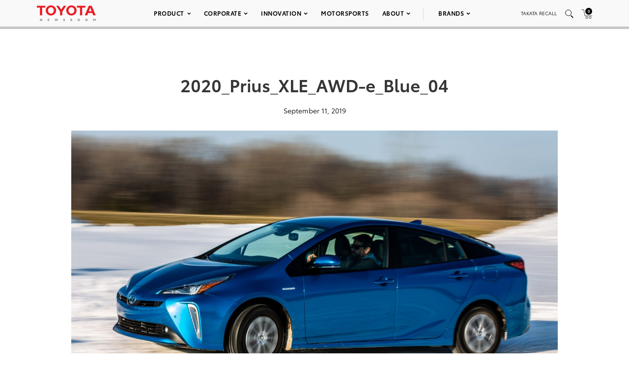

--- FILE ---
content_type: text/html; charset=utf-8
request_url: https://www.google.com/recaptcha/api2/anchor?ar=1&k=6Ldl55gUAAAAAODWLNyPR_2KfYHNm-DfOveo0xfH&co=aHR0cHM6Ly9wcmVzc3Jvb20udG95b3RhLmNvbTo0NDM.&hl=en&v=PoyoqOPhxBO7pBk68S4YbpHZ&size=normal&anchor-ms=20000&execute-ms=30000&cb=xyozyg6nadvd
body_size: 49551
content:
<!DOCTYPE HTML><html dir="ltr" lang="en"><head><meta http-equiv="Content-Type" content="text/html; charset=UTF-8">
<meta http-equiv="X-UA-Compatible" content="IE=edge">
<title>reCAPTCHA</title>
<style type="text/css">
/* cyrillic-ext */
@font-face {
  font-family: 'Roboto';
  font-style: normal;
  font-weight: 400;
  font-stretch: 100%;
  src: url(//fonts.gstatic.com/s/roboto/v48/KFO7CnqEu92Fr1ME7kSn66aGLdTylUAMa3GUBHMdazTgWw.woff2) format('woff2');
  unicode-range: U+0460-052F, U+1C80-1C8A, U+20B4, U+2DE0-2DFF, U+A640-A69F, U+FE2E-FE2F;
}
/* cyrillic */
@font-face {
  font-family: 'Roboto';
  font-style: normal;
  font-weight: 400;
  font-stretch: 100%;
  src: url(//fonts.gstatic.com/s/roboto/v48/KFO7CnqEu92Fr1ME7kSn66aGLdTylUAMa3iUBHMdazTgWw.woff2) format('woff2');
  unicode-range: U+0301, U+0400-045F, U+0490-0491, U+04B0-04B1, U+2116;
}
/* greek-ext */
@font-face {
  font-family: 'Roboto';
  font-style: normal;
  font-weight: 400;
  font-stretch: 100%;
  src: url(//fonts.gstatic.com/s/roboto/v48/KFO7CnqEu92Fr1ME7kSn66aGLdTylUAMa3CUBHMdazTgWw.woff2) format('woff2');
  unicode-range: U+1F00-1FFF;
}
/* greek */
@font-face {
  font-family: 'Roboto';
  font-style: normal;
  font-weight: 400;
  font-stretch: 100%;
  src: url(//fonts.gstatic.com/s/roboto/v48/KFO7CnqEu92Fr1ME7kSn66aGLdTylUAMa3-UBHMdazTgWw.woff2) format('woff2');
  unicode-range: U+0370-0377, U+037A-037F, U+0384-038A, U+038C, U+038E-03A1, U+03A3-03FF;
}
/* math */
@font-face {
  font-family: 'Roboto';
  font-style: normal;
  font-weight: 400;
  font-stretch: 100%;
  src: url(//fonts.gstatic.com/s/roboto/v48/KFO7CnqEu92Fr1ME7kSn66aGLdTylUAMawCUBHMdazTgWw.woff2) format('woff2');
  unicode-range: U+0302-0303, U+0305, U+0307-0308, U+0310, U+0312, U+0315, U+031A, U+0326-0327, U+032C, U+032F-0330, U+0332-0333, U+0338, U+033A, U+0346, U+034D, U+0391-03A1, U+03A3-03A9, U+03B1-03C9, U+03D1, U+03D5-03D6, U+03F0-03F1, U+03F4-03F5, U+2016-2017, U+2034-2038, U+203C, U+2040, U+2043, U+2047, U+2050, U+2057, U+205F, U+2070-2071, U+2074-208E, U+2090-209C, U+20D0-20DC, U+20E1, U+20E5-20EF, U+2100-2112, U+2114-2115, U+2117-2121, U+2123-214F, U+2190, U+2192, U+2194-21AE, U+21B0-21E5, U+21F1-21F2, U+21F4-2211, U+2213-2214, U+2216-22FF, U+2308-230B, U+2310, U+2319, U+231C-2321, U+2336-237A, U+237C, U+2395, U+239B-23B7, U+23D0, U+23DC-23E1, U+2474-2475, U+25AF, U+25B3, U+25B7, U+25BD, U+25C1, U+25CA, U+25CC, U+25FB, U+266D-266F, U+27C0-27FF, U+2900-2AFF, U+2B0E-2B11, U+2B30-2B4C, U+2BFE, U+3030, U+FF5B, U+FF5D, U+1D400-1D7FF, U+1EE00-1EEFF;
}
/* symbols */
@font-face {
  font-family: 'Roboto';
  font-style: normal;
  font-weight: 400;
  font-stretch: 100%;
  src: url(//fonts.gstatic.com/s/roboto/v48/KFO7CnqEu92Fr1ME7kSn66aGLdTylUAMaxKUBHMdazTgWw.woff2) format('woff2');
  unicode-range: U+0001-000C, U+000E-001F, U+007F-009F, U+20DD-20E0, U+20E2-20E4, U+2150-218F, U+2190, U+2192, U+2194-2199, U+21AF, U+21E6-21F0, U+21F3, U+2218-2219, U+2299, U+22C4-22C6, U+2300-243F, U+2440-244A, U+2460-24FF, U+25A0-27BF, U+2800-28FF, U+2921-2922, U+2981, U+29BF, U+29EB, U+2B00-2BFF, U+4DC0-4DFF, U+FFF9-FFFB, U+10140-1018E, U+10190-1019C, U+101A0, U+101D0-101FD, U+102E0-102FB, U+10E60-10E7E, U+1D2C0-1D2D3, U+1D2E0-1D37F, U+1F000-1F0FF, U+1F100-1F1AD, U+1F1E6-1F1FF, U+1F30D-1F30F, U+1F315, U+1F31C, U+1F31E, U+1F320-1F32C, U+1F336, U+1F378, U+1F37D, U+1F382, U+1F393-1F39F, U+1F3A7-1F3A8, U+1F3AC-1F3AF, U+1F3C2, U+1F3C4-1F3C6, U+1F3CA-1F3CE, U+1F3D4-1F3E0, U+1F3ED, U+1F3F1-1F3F3, U+1F3F5-1F3F7, U+1F408, U+1F415, U+1F41F, U+1F426, U+1F43F, U+1F441-1F442, U+1F444, U+1F446-1F449, U+1F44C-1F44E, U+1F453, U+1F46A, U+1F47D, U+1F4A3, U+1F4B0, U+1F4B3, U+1F4B9, U+1F4BB, U+1F4BF, U+1F4C8-1F4CB, U+1F4D6, U+1F4DA, U+1F4DF, U+1F4E3-1F4E6, U+1F4EA-1F4ED, U+1F4F7, U+1F4F9-1F4FB, U+1F4FD-1F4FE, U+1F503, U+1F507-1F50B, U+1F50D, U+1F512-1F513, U+1F53E-1F54A, U+1F54F-1F5FA, U+1F610, U+1F650-1F67F, U+1F687, U+1F68D, U+1F691, U+1F694, U+1F698, U+1F6AD, U+1F6B2, U+1F6B9-1F6BA, U+1F6BC, U+1F6C6-1F6CF, U+1F6D3-1F6D7, U+1F6E0-1F6EA, U+1F6F0-1F6F3, U+1F6F7-1F6FC, U+1F700-1F7FF, U+1F800-1F80B, U+1F810-1F847, U+1F850-1F859, U+1F860-1F887, U+1F890-1F8AD, U+1F8B0-1F8BB, U+1F8C0-1F8C1, U+1F900-1F90B, U+1F93B, U+1F946, U+1F984, U+1F996, U+1F9E9, U+1FA00-1FA6F, U+1FA70-1FA7C, U+1FA80-1FA89, U+1FA8F-1FAC6, U+1FACE-1FADC, U+1FADF-1FAE9, U+1FAF0-1FAF8, U+1FB00-1FBFF;
}
/* vietnamese */
@font-face {
  font-family: 'Roboto';
  font-style: normal;
  font-weight: 400;
  font-stretch: 100%;
  src: url(//fonts.gstatic.com/s/roboto/v48/KFO7CnqEu92Fr1ME7kSn66aGLdTylUAMa3OUBHMdazTgWw.woff2) format('woff2');
  unicode-range: U+0102-0103, U+0110-0111, U+0128-0129, U+0168-0169, U+01A0-01A1, U+01AF-01B0, U+0300-0301, U+0303-0304, U+0308-0309, U+0323, U+0329, U+1EA0-1EF9, U+20AB;
}
/* latin-ext */
@font-face {
  font-family: 'Roboto';
  font-style: normal;
  font-weight: 400;
  font-stretch: 100%;
  src: url(//fonts.gstatic.com/s/roboto/v48/KFO7CnqEu92Fr1ME7kSn66aGLdTylUAMa3KUBHMdazTgWw.woff2) format('woff2');
  unicode-range: U+0100-02BA, U+02BD-02C5, U+02C7-02CC, U+02CE-02D7, U+02DD-02FF, U+0304, U+0308, U+0329, U+1D00-1DBF, U+1E00-1E9F, U+1EF2-1EFF, U+2020, U+20A0-20AB, U+20AD-20C0, U+2113, U+2C60-2C7F, U+A720-A7FF;
}
/* latin */
@font-face {
  font-family: 'Roboto';
  font-style: normal;
  font-weight: 400;
  font-stretch: 100%;
  src: url(//fonts.gstatic.com/s/roboto/v48/KFO7CnqEu92Fr1ME7kSn66aGLdTylUAMa3yUBHMdazQ.woff2) format('woff2');
  unicode-range: U+0000-00FF, U+0131, U+0152-0153, U+02BB-02BC, U+02C6, U+02DA, U+02DC, U+0304, U+0308, U+0329, U+2000-206F, U+20AC, U+2122, U+2191, U+2193, U+2212, U+2215, U+FEFF, U+FFFD;
}
/* cyrillic-ext */
@font-face {
  font-family: 'Roboto';
  font-style: normal;
  font-weight: 500;
  font-stretch: 100%;
  src: url(//fonts.gstatic.com/s/roboto/v48/KFO7CnqEu92Fr1ME7kSn66aGLdTylUAMa3GUBHMdazTgWw.woff2) format('woff2');
  unicode-range: U+0460-052F, U+1C80-1C8A, U+20B4, U+2DE0-2DFF, U+A640-A69F, U+FE2E-FE2F;
}
/* cyrillic */
@font-face {
  font-family: 'Roboto';
  font-style: normal;
  font-weight: 500;
  font-stretch: 100%;
  src: url(//fonts.gstatic.com/s/roboto/v48/KFO7CnqEu92Fr1ME7kSn66aGLdTylUAMa3iUBHMdazTgWw.woff2) format('woff2');
  unicode-range: U+0301, U+0400-045F, U+0490-0491, U+04B0-04B1, U+2116;
}
/* greek-ext */
@font-face {
  font-family: 'Roboto';
  font-style: normal;
  font-weight: 500;
  font-stretch: 100%;
  src: url(//fonts.gstatic.com/s/roboto/v48/KFO7CnqEu92Fr1ME7kSn66aGLdTylUAMa3CUBHMdazTgWw.woff2) format('woff2');
  unicode-range: U+1F00-1FFF;
}
/* greek */
@font-face {
  font-family: 'Roboto';
  font-style: normal;
  font-weight: 500;
  font-stretch: 100%;
  src: url(//fonts.gstatic.com/s/roboto/v48/KFO7CnqEu92Fr1ME7kSn66aGLdTylUAMa3-UBHMdazTgWw.woff2) format('woff2');
  unicode-range: U+0370-0377, U+037A-037F, U+0384-038A, U+038C, U+038E-03A1, U+03A3-03FF;
}
/* math */
@font-face {
  font-family: 'Roboto';
  font-style: normal;
  font-weight: 500;
  font-stretch: 100%;
  src: url(//fonts.gstatic.com/s/roboto/v48/KFO7CnqEu92Fr1ME7kSn66aGLdTylUAMawCUBHMdazTgWw.woff2) format('woff2');
  unicode-range: U+0302-0303, U+0305, U+0307-0308, U+0310, U+0312, U+0315, U+031A, U+0326-0327, U+032C, U+032F-0330, U+0332-0333, U+0338, U+033A, U+0346, U+034D, U+0391-03A1, U+03A3-03A9, U+03B1-03C9, U+03D1, U+03D5-03D6, U+03F0-03F1, U+03F4-03F5, U+2016-2017, U+2034-2038, U+203C, U+2040, U+2043, U+2047, U+2050, U+2057, U+205F, U+2070-2071, U+2074-208E, U+2090-209C, U+20D0-20DC, U+20E1, U+20E5-20EF, U+2100-2112, U+2114-2115, U+2117-2121, U+2123-214F, U+2190, U+2192, U+2194-21AE, U+21B0-21E5, U+21F1-21F2, U+21F4-2211, U+2213-2214, U+2216-22FF, U+2308-230B, U+2310, U+2319, U+231C-2321, U+2336-237A, U+237C, U+2395, U+239B-23B7, U+23D0, U+23DC-23E1, U+2474-2475, U+25AF, U+25B3, U+25B7, U+25BD, U+25C1, U+25CA, U+25CC, U+25FB, U+266D-266F, U+27C0-27FF, U+2900-2AFF, U+2B0E-2B11, U+2B30-2B4C, U+2BFE, U+3030, U+FF5B, U+FF5D, U+1D400-1D7FF, U+1EE00-1EEFF;
}
/* symbols */
@font-face {
  font-family: 'Roboto';
  font-style: normal;
  font-weight: 500;
  font-stretch: 100%;
  src: url(//fonts.gstatic.com/s/roboto/v48/KFO7CnqEu92Fr1ME7kSn66aGLdTylUAMaxKUBHMdazTgWw.woff2) format('woff2');
  unicode-range: U+0001-000C, U+000E-001F, U+007F-009F, U+20DD-20E0, U+20E2-20E4, U+2150-218F, U+2190, U+2192, U+2194-2199, U+21AF, U+21E6-21F0, U+21F3, U+2218-2219, U+2299, U+22C4-22C6, U+2300-243F, U+2440-244A, U+2460-24FF, U+25A0-27BF, U+2800-28FF, U+2921-2922, U+2981, U+29BF, U+29EB, U+2B00-2BFF, U+4DC0-4DFF, U+FFF9-FFFB, U+10140-1018E, U+10190-1019C, U+101A0, U+101D0-101FD, U+102E0-102FB, U+10E60-10E7E, U+1D2C0-1D2D3, U+1D2E0-1D37F, U+1F000-1F0FF, U+1F100-1F1AD, U+1F1E6-1F1FF, U+1F30D-1F30F, U+1F315, U+1F31C, U+1F31E, U+1F320-1F32C, U+1F336, U+1F378, U+1F37D, U+1F382, U+1F393-1F39F, U+1F3A7-1F3A8, U+1F3AC-1F3AF, U+1F3C2, U+1F3C4-1F3C6, U+1F3CA-1F3CE, U+1F3D4-1F3E0, U+1F3ED, U+1F3F1-1F3F3, U+1F3F5-1F3F7, U+1F408, U+1F415, U+1F41F, U+1F426, U+1F43F, U+1F441-1F442, U+1F444, U+1F446-1F449, U+1F44C-1F44E, U+1F453, U+1F46A, U+1F47D, U+1F4A3, U+1F4B0, U+1F4B3, U+1F4B9, U+1F4BB, U+1F4BF, U+1F4C8-1F4CB, U+1F4D6, U+1F4DA, U+1F4DF, U+1F4E3-1F4E6, U+1F4EA-1F4ED, U+1F4F7, U+1F4F9-1F4FB, U+1F4FD-1F4FE, U+1F503, U+1F507-1F50B, U+1F50D, U+1F512-1F513, U+1F53E-1F54A, U+1F54F-1F5FA, U+1F610, U+1F650-1F67F, U+1F687, U+1F68D, U+1F691, U+1F694, U+1F698, U+1F6AD, U+1F6B2, U+1F6B9-1F6BA, U+1F6BC, U+1F6C6-1F6CF, U+1F6D3-1F6D7, U+1F6E0-1F6EA, U+1F6F0-1F6F3, U+1F6F7-1F6FC, U+1F700-1F7FF, U+1F800-1F80B, U+1F810-1F847, U+1F850-1F859, U+1F860-1F887, U+1F890-1F8AD, U+1F8B0-1F8BB, U+1F8C0-1F8C1, U+1F900-1F90B, U+1F93B, U+1F946, U+1F984, U+1F996, U+1F9E9, U+1FA00-1FA6F, U+1FA70-1FA7C, U+1FA80-1FA89, U+1FA8F-1FAC6, U+1FACE-1FADC, U+1FADF-1FAE9, U+1FAF0-1FAF8, U+1FB00-1FBFF;
}
/* vietnamese */
@font-face {
  font-family: 'Roboto';
  font-style: normal;
  font-weight: 500;
  font-stretch: 100%;
  src: url(//fonts.gstatic.com/s/roboto/v48/KFO7CnqEu92Fr1ME7kSn66aGLdTylUAMa3OUBHMdazTgWw.woff2) format('woff2');
  unicode-range: U+0102-0103, U+0110-0111, U+0128-0129, U+0168-0169, U+01A0-01A1, U+01AF-01B0, U+0300-0301, U+0303-0304, U+0308-0309, U+0323, U+0329, U+1EA0-1EF9, U+20AB;
}
/* latin-ext */
@font-face {
  font-family: 'Roboto';
  font-style: normal;
  font-weight: 500;
  font-stretch: 100%;
  src: url(//fonts.gstatic.com/s/roboto/v48/KFO7CnqEu92Fr1ME7kSn66aGLdTylUAMa3KUBHMdazTgWw.woff2) format('woff2');
  unicode-range: U+0100-02BA, U+02BD-02C5, U+02C7-02CC, U+02CE-02D7, U+02DD-02FF, U+0304, U+0308, U+0329, U+1D00-1DBF, U+1E00-1E9F, U+1EF2-1EFF, U+2020, U+20A0-20AB, U+20AD-20C0, U+2113, U+2C60-2C7F, U+A720-A7FF;
}
/* latin */
@font-face {
  font-family: 'Roboto';
  font-style: normal;
  font-weight: 500;
  font-stretch: 100%;
  src: url(//fonts.gstatic.com/s/roboto/v48/KFO7CnqEu92Fr1ME7kSn66aGLdTylUAMa3yUBHMdazQ.woff2) format('woff2');
  unicode-range: U+0000-00FF, U+0131, U+0152-0153, U+02BB-02BC, U+02C6, U+02DA, U+02DC, U+0304, U+0308, U+0329, U+2000-206F, U+20AC, U+2122, U+2191, U+2193, U+2212, U+2215, U+FEFF, U+FFFD;
}
/* cyrillic-ext */
@font-face {
  font-family: 'Roboto';
  font-style: normal;
  font-weight: 900;
  font-stretch: 100%;
  src: url(//fonts.gstatic.com/s/roboto/v48/KFO7CnqEu92Fr1ME7kSn66aGLdTylUAMa3GUBHMdazTgWw.woff2) format('woff2');
  unicode-range: U+0460-052F, U+1C80-1C8A, U+20B4, U+2DE0-2DFF, U+A640-A69F, U+FE2E-FE2F;
}
/* cyrillic */
@font-face {
  font-family: 'Roboto';
  font-style: normal;
  font-weight: 900;
  font-stretch: 100%;
  src: url(//fonts.gstatic.com/s/roboto/v48/KFO7CnqEu92Fr1ME7kSn66aGLdTylUAMa3iUBHMdazTgWw.woff2) format('woff2');
  unicode-range: U+0301, U+0400-045F, U+0490-0491, U+04B0-04B1, U+2116;
}
/* greek-ext */
@font-face {
  font-family: 'Roboto';
  font-style: normal;
  font-weight: 900;
  font-stretch: 100%;
  src: url(//fonts.gstatic.com/s/roboto/v48/KFO7CnqEu92Fr1ME7kSn66aGLdTylUAMa3CUBHMdazTgWw.woff2) format('woff2');
  unicode-range: U+1F00-1FFF;
}
/* greek */
@font-face {
  font-family: 'Roboto';
  font-style: normal;
  font-weight: 900;
  font-stretch: 100%;
  src: url(//fonts.gstatic.com/s/roboto/v48/KFO7CnqEu92Fr1ME7kSn66aGLdTylUAMa3-UBHMdazTgWw.woff2) format('woff2');
  unicode-range: U+0370-0377, U+037A-037F, U+0384-038A, U+038C, U+038E-03A1, U+03A3-03FF;
}
/* math */
@font-face {
  font-family: 'Roboto';
  font-style: normal;
  font-weight: 900;
  font-stretch: 100%;
  src: url(//fonts.gstatic.com/s/roboto/v48/KFO7CnqEu92Fr1ME7kSn66aGLdTylUAMawCUBHMdazTgWw.woff2) format('woff2');
  unicode-range: U+0302-0303, U+0305, U+0307-0308, U+0310, U+0312, U+0315, U+031A, U+0326-0327, U+032C, U+032F-0330, U+0332-0333, U+0338, U+033A, U+0346, U+034D, U+0391-03A1, U+03A3-03A9, U+03B1-03C9, U+03D1, U+03D5-03D6, U+03F0-03F1, U+03F4-03F5, U+2016-2017, U+2034-2038, U+203C, U+2040, U+2043, U+2047, U+2050, U+2057, U+205F, U+2070-2071, U+2074-208E, U+2090-209C, U+20D0-20DC, U+20E1, U+20E5-20EF, U+2100-2112, U+2114-2115, U+2117-2121, U+2123-214F, U+2190, U+2192, U+2194-21AE, U+21B0-21E5, U+21F1-21F2, U+21F4-2211, U+2213-2214, U+2216-22FF, U+2308-230B, U+2310, U+2319, U+231C-2321, U+2336-237A, U+237C, U+2395, U+239B-23B7, U+23D0, U+23DC-23E1, U+2474-2475, U+25AF, U+25B3, U+25B7, U+25BD, U+25C1, U+25CA, U+25CC, U+25FB, U+266D-266F, U+27C0-27FF, U+2900-2AFF, U+2B0E-2B11, U+2B30-2B4C, U+2BFE, U+3030, U+FF5B, U+FF5D, U+1D400-1D7FF, U+1EE00-1EEFF;
}
/* symbols */
@font-face {
  font-family: 'Roboto';
  font-style: normal;
  font-weight: 900;
  font-stretch: 100%;
  src: url(//fonts.gstatic.com/s/roboto/v48/KFO7CnqEu92Fr1ME7kSn66aGLdTylUAMaxKUBHMdazTgWw.woff2) format('woff2');
  unicode-range: U+0001-000C, U+000E-001F, U+007F-009F, U+20DD-20E0, U+20E2-20E4, U+2150-218F, U+2190, U+2192, U+2194-2199, U+21AF, U+21E6-21F0, U+21F3, U+2218-2219, U+2299, U+22C4-22C6, U+2300-243F, U+2440-244A, U+2460-24FF, U+25A0-27BF, U+2800-28FF, U+2921-2922, U+2981, U+29BF, U+29EB, U+2B00-2BFF, U+4DC0-4DFF, U+FFF9-FFFB, U+10140-1018E, U+10190-1019C, U+101A0, U+101D0-101FD, U+102E0-102FB, U+10E60-10E7E, U+1D2C0-1D2D3, U+1D2E0-1D37F, U+1F000-1F0FF, U+1F100-1F1AD, U+1F1E6-1F1FF, U+1F30D-1F30F, U+1F315, U+1F31C, U+1F31E, U+1F320-1F32C, U+1F336, U+1F378, U+1F37D, U+1F382, U+1F393-1F39F, U+1F3A7-1F3A8, U+1F3AC-1F3AF, U+1F3C2, U+1F3C4-1F3C6, U+1F3CA-1F3CE, U+1F3D4-1F3E0, U+1F3ED, U+1F3F1-1F3F3, U+1F3F5-1F3F7, U+1F408, U+1F415, U+1F41F, U+1F426, U+1F43F, U+1F441-1F442, U+1F444, U+1F446-1F449, U+1F44C-1F44E, U+1F453, U+1F46A, U+1F47D, U+1F4A3, U+1F4B0, U+1F4B3, U+1F4B9, U+1F4BB, U+1F4BF, U+1F4C8-1F4CB, U+1F4D6, U+1F4DA, U+1F4DF, U+1F4E3-1F4E6, U+1F4EA-1F4ED, U+1F4F7, U+1F4F9-1F4FB, U+1F4FD-1F4FE, U+1F503, U+1F507-1F50B, U+1F50D, U+1F512-1F513, U+1F53E-1F54A, U+1F54F-1F5FA, U+1F610, U+1F650-1F67F, U+1F687, U+1F68D, U+1F691, U+1F694, U+1F698, U+1F6AD, U+1F6B2, U+1F6B9-1F6BA, U+1F6BC, U+1F6C6-1F6CF, U+1F6D3-1F6D7, U+1F6E0-1F6EA, U+1F6F0-1F6F3, U+1F6F7-1F6FC, U+1F700-1F7FF, U+1F800-1F80B, U+1F810-1F847, U+1F850-1F859, U+1F860-1F887, U+1F890-1F8AD, U+1F8B0-1F8BB, U+1F8C0-1F8C1, U+1F900-1F90B, U+1F93B, U+1F946, U+1F984, U+1F996, U+1F9E9, U+1FA00-1FA6F, U+1FA70-1FA7C, U+1FA80-1FA89, U+1FA8F-1FAC6, U+1FACE-1FADC, U+1FADF-1FAE9, U+1FAF0-1FAF8, U+1FB00-1FBFF;
}
/* vietnamese */
@font-face {
  font-family: 'Roboto';
  font-style: normal;
  font-weight: 900;
  font-stretch: 100%;
  src: url(//fonts.gstatic.com/s/roboto/v48/KFO7CnqEu92Fr1ME7kSn66aGLdTylUAMa3OUBHMdazTgWw.woff2) format('woff2');
  unicode-range: U+0102-0103, U+0110-0111, U+0128-0129, U+0168-0169, U+01A0-01A1, U+01AF-01B0, U+0300-0301, U+0303-0304, U+0308-0309, U+0323, U+0329, U+1EA0-1EF9, U+20AB;
}
/* latin-ext */
@font-face {
  font-family: 'Roboto';
  font-style: normal;
  font-weight: 900;
  font-stretch: 100%;
  src: url(//fonts.gstatic.com/s/roboto/v48/KFO7CnqEu92Fr1ME7kSn66aGLdTylUAMa3KUBHMdazTgWw.woff2) format('woff2');
  unicode-range: U+0100-02BA, U+02BD-02C5, U+02C7-02CC, U+02CE-02D7, U+02DD-02FF, U+0304, U+0308, U+0329, U+1D00-1DBF, U+1E00-1E9F, U+1EF2-1EFF, U+2020, U+20A0-20AB, U+20AD-20C0, U+2113, U+2C60-2C7F, U+A720-A7FF;
}
/* latin */
@font-face {
  font-family: 'Roboto';
  font-style: normal;
  font-weight: 900;
  font-stretch: 100%;
  src: url(//fonts.gstatic.com/s/roboto/v48/KFO7CnqEu92Fr1ME7kSn66aGLdTylUAMa3yUBHMdazQ.woff2) format('woff2');
  unicode-range: U+0000-00FF, U+0131, U+0152-0153, U+02BB-02BC, U+02C6, U+02DA, U+02DC, U+0304, U+0308, U+0329, U+2000-206F, U+20AC, U+2122, U+2191, U+2193, U+2212, U+2215, U+FEFF, U+FFFD;
}

</style>
<link rel="stylesheet" type="text/css" href="https://www.gstatic.com/recaptcha/releases/PoyoqOPhxBO7pBk68S4YbpHZ/styles__ltr.css">
<script nonce="ba9u0FdhWocDQqnAgxcpdA" type="text/javascript">window['__recaptcha_api'] = 'https://www.google.com/recaptcha/api2/';</script>
<script type="text/javascript" src="https://www.gstatic.com/recaptcha/releases/PoyoqOPhxBO7pBk68S4YbpHZ/recaptcha__en.js" nonce="ba9u0FdhWocDQqnAgxcpdA">
      
    </script></head>
<body><div id="rc-anchor-alert" class="rc-anchor-alert"></div>
<input type="hidden" id="recaptcha-token" value="[base64]">
<script type="text/javascript" nonce="ba9u0FdhWocDQqnAgxcpdA">
      recaptcha.anchor.Main.init("[\x22ainput\x22,[\x22bgdata\x22,\x22\x22,\[base64]/[base64]/MjU1Ong/[base64]/[base64]/[base64]/[base64]/[base64]/[base64]/[base64]/[base64]/[base64]/[base64]/[base64]/[base64]/[base64]/[base64]/[base64]\\u003d\x22,\[base64]\\u003d\x22,\x22dn7DrkVzw7nDmQQawqA1K2rDqiNvw4wACAnDiwfDuGPCl09zMngCBsOpw7VmHMKFMRbDucOFwrDDr8OrTsO+TcKZwrfDox7DncOMVHocw6/[base64]/CiMOPdyszdsOEXsOIwqfDlcOmPDrDkcKGw5QBw6QwSy7DqsKQbTnCoHJAw4/ChMKwfcKvwqrCg08tw6bDkcKWJsOXMsOIwrkpNGnCkBMrZ3l8woDCvRcNPsKQw7zCvibDgMOnwrwqHyTCjH/Ci8OxwqhuAmlMwpcwbGTCuB/CjMOzTSsUworDvhgdVUEIUWgiSzfDkSFtw7sbw6pNFsKIw4h4UcOFQsKtwoVlw44ncDF4w6zDjnx+w4VTE8Odw5UwwpfDg17CjjMad8O9w7ZSwrJqdMKnwq/DmDjDkwTDhsKyw7/DvXR1XThgwoPDtxcSw5/CgRnCvG/CikMBwpxAdcKEw54/wpNjw5YkEsKbw6fChMKew6VQSE7DpMOYPyMOAcKbWcOaOh/[base64]/DtMOsw6Qnw53Di8OfcFEfwpZdUChSwonCsGpqQcOswrTCrmlPcEHCiGRxw5HCuEJ7w7rCl8OiZSJtSQ7DggzCqQwZTGkBw7VWwqcJL8Otw4/CicKAaHAKwq5+ZDjCr8OZwr8WwqlQwpXChyrCh8KcMxjChR10ecOMbzDDtToAQcK+w6ZkEFVOY8Obw7xmMcKEFMONJyR6CnrDuMOQS8O4RgjCgMOZGRnCvSHChBwYw7DDrEwld8ONw5PDiUUHLR0Uwq/[base64]/wpTDsMOVw6oSOj5ZHjfCo8KrKMKfH8Oew7RtAxE3wropw4DDgW4Ew5LDgcKAe8O+P8KAL8Kvbl7Ch1JNXnzCvcKtwrNwGsOmw63DqcKMV33CiHjDhsOED8O+wr8KwpvCtMOrwoDDncKxcMOew6jCnDUXT8KPwrzCncOMbQ/Dq0hjP8OeOnZqwpTCkcOVUVHCuWwvCcKkwoZRSiNdfjnCjsKKw79ZHcK+dF/DrijCoMOMwp5Fw5MNwovDuWXDq04Sw6PCt8K2woZ4D8KCS8OoHjLDtsK+M0wbwp9ALBAfYknCo8KVwpo8THxjCsKmwonCqFTDiMKuw69+w5pswpXCl8KpLn1oQMOHFknCuzXCgsKNwrR+bCLDrsKFbjLDg8Knw4VMw61VwocHWG/[base64]/DlEvDj8O+w7LClAsCw6MTwrtnw7UcUGYrMcKsw5UBwpHDpcOZwqvDisKAbxDCjcKdWz0dd8KMXcOWesK7w593MMKGwrkGJyfDlcKowrPCh2VawqLDrA7DrybCmxo8ClU8woLCmFnCpsKEdcOYwrgoJsKfGcO4wrbCtU1oaGs2CsKmwq08wrd5w650w4/DgVnCkcOzw6AKw77Cpl1Ww7kFasOFA1jDv8K4w5vDgFDDkMKPwpXCkTlXwrhmwqgrwrJWw5QnLcKDJxjDpRvChsKOAiLCscKJwpvDvcO+LxEPw7PCgiURZTHDhjjDhkoHw5piwpjDjMKtHz95wo0AOsKIAkjCs3dGRMKhwoTDpRLCg8KdwrwuXybCiFJOGm/[base64]/BQbDkcKVw67CrD19CDU1wowoBsKLRcKURxfCmMODw7DCiMOyCMOmNlAoHUFNwrPCtj80wp/Do0LDh0xvwqPCp8OJw7DCihjDjsKbJkAICMKzw4rDqXdowonDhMO0wozCo8KYNT3CokFfei0cKRfDrmzDikvDtlNlw7ZVw6bCv8K/QnR6wpTDp8OmwqRkfU3CnsKcQMOiFsOrJcO9wrlDJHsaw7tMw5bDpk/DisKGcsKSw6HDt8KTw7LDog9hNUNww5ReBsKdw783KAzDkyDChcOmw7LDlMK/woXCv8K6OHvDsMKcwpzCnEDDosO7Bm/[base64]/Dp8K0w44XwrbChxbDn3nCj8Ofw7gOw7QuaMKVwofClMO3GcKjSMORw6jCjncmw6cSczJLwrIFw5oOwrVtTyEZwq7DgAUIcsKawoMZwrrDoATCrExEdX7DoRjCv8O9woVbwoTCtT3Dt8KtwofCjMOMeyJ+wozDuMOjd8Otw4DDnQ3Cp1fCmsKfw7vDq8KQckbDmG/CvXXDvcKmAMO9YkJaXWMNw43CjQRFwrHDqsOjPsOKw67DrxNHw71Zb8KxwrMBPAF/ASvDuWHCm0Qyc8Oiw6omaMO0woQmUxvClkshw4nDoMKGCsKsecK1C8OBwrbChsK9w6VgwoRoQ8KsbUjDjRBhw4PDgGzDnBUTwp80MsO9w4w+wp/DusK5wrhzTEURwrfCgcKdMC3CrsKhecKrw4olw7QsBcOlC8ObL8Ozwr8kR8O7FmvCgHtcaVQ/[base64]/[base64]/w5gZwrJmwp7CuzzDomF2GyFqVjjDtsOmbcOpSHnCicKjwqtsDiEVIsOhw5EzMWIXwpN2OcKlwqUmGDXClELCn8Kyw6BEa8KvEsODw4HCiMKOwohkJMKJcsKyPMKAw7pHR8OQI1o7EsK+bwnDo8OHw7h/ScOqJTzCgsKTw57CsMOXwrdocV5WIS4rwrnCmmw/w74/ZWTDvD/Dj8KYM8OGw4/[base64]/CkcKRbz5FwpI5wqduw4VMEVQOw7Arw5XChX/[base64]/f1lbEsKuJybCtRDDncKcbsO1wq/DqcK/[base64]/[base64]/Dp8Klw4zDrQtyVsO0w4DDmMKmd8O1wr7DocKXw5DCmiJOw5dMwqluw7ECwqzCsChew7ldPnXDksOqCBfDrGTDosO9N8KRw5J/w4dFZcKuwoXCh8O4TUTDqwkwDXjDl0NnwqBgw7nDknERC3PCn2AbL8K/UUxnw4IBECAtwqfDjMKgWVN6wr0Jwrdmw651IsODVcOKwoTCjcKGwrHDscKjw75PwrHCqwNJwq/Dvy3CocK5GBXCjDXDg8OLNMO3CC8BwpcJw4pLB2LCjAZuwqsSw6R/PXQRL8OoA8OGFMKkP8O8w4RBwo7Ci8OoI3/CkQVswqQUTcKDworDnHhDfWvCuDPCnkJKw7zCs0snTcOIZz7Cnn/DtyF6UGrDlMOTw5NJacKYJ8K7wpRUwrEOwpAbCHprwoDDrcKgwo7DikgYwpbDr3NRPBFneMOlwo/DszjDszVqw63DjxsoGng0P8K6DFPCrcODwr3DmcKpOlfDkBAzNMOIwpF4X2TCkMK9wqNEJ0woZcO2w4XDuw3DicOzwqUkVwDDnG5Iw69wwph5AcOlCE/DshjDmMOEwqMlw65xBTTDncK2aWLDkcOew6fCtMKOYTFvK8KCwq7Dr2hWK1E3w5ZJXGXCnyzDnzdNDsO/w6EpwqTClWvDugfComTDmRfCsAfCtcOgdcK8Zn0uw5YKRGp7w6B2w4IDLsOSNgckRWMXPG4Hwq7Cm0XDuyTCpcKBw7cPwoh7wq/DrsK8wpp6FcKew5zDgMOaL3nCi1LDn8OowqVtwp8mw6IdMFXCkGhrw4cRTBnCqsOsB8O3XX/Cr2AtHsO1wpg7WFABHMOWw6nCoiI9wqrDp8KHw5vDrsOmMSt4a8K1wpjCnMOMAxLClcO/wrTCgRfCo8Kvwo/CnsKhw6huHTPCuMK4TMO5UmDCtsKEwp7Dlgctwp3DknMiwoTCpTMOwprDusKBwrdrw7Y1wrDDjsKlYsOdwoTDuAN/w40SwpMtw57DkcKJw4wPwqhDD8OiMCbDiHfDhMOKw4Nnw44Qw6sZw5Qxe1sGAcKMRcKNw4Q0bWLDsXLChMOpEixoFMOvOy1aw44sw7jDn8K6w6/CiMKMLMKEbsOYey3DhcK2BcKFw57CpcOkIcObwrrDgFjDlzXDiRnDthIRH8KwXcOVWjrDucKnfF4jw6zCvyTCnEElwoLDrsK0w7Emwq/[base64]/CgMOzQUrCqm9Pc8KEUSbCk8Oiw4QxLBRlWVF4OsOsw5jCu8O8LFDDkyU3MlMBOlrCmSdZfjElZSkWScKyFULDssK3cMKnwrvDisK9fGsrfTjCk8KbWsKpw67Dtm/Dl2/DncOLwqrCsy8LAsK0wp/Cqi3ChWXChsKvwpjDosOmT1AxEFXDrVU5WxN7BcOtwp7CpVZ4MRVQRz7Ck8KJTcOrQsO1CcK7B8ODwqpaEiXDusOkR3jCrsKJw6AiGsOZw4VcwrLClXdowpnDhmoGFsOIcMOzIcKXYX/[base64]/Cu0BkwofCmTlQGFDCukjCgC95w6x8NMOwbysvw4IECzVlwqDCsE/[base64]/[base64]/[base64]/ClV0gw47DqcOCw7zCp8OAwrLDoE7DvMOSw7/DvnPCm0LCicOJIARMw6VBYXHCusOGw6nCrFTDomrCp8OGBAxQw70rw583WXoNf216cz5FKsKhA8OlCcKgwo/CoB7CkcOKw59RbxwtIlzCj1YOw4jChcORw5DCi19GwozDlg52w4HChh0rw5g/b8OZwptYFsKPw588ah8Rw5rDmmouB2sKWcKQw7BZYwksD8OBTzDDrsKGC0nDsMKgEsOZel3DhMKOw7NVFcKAw5lNwofDrCx0w6DCoiXDm0DCk8Kmw5LCiyl/[base64]/CsMKYfDbDkMOPw4wRw4bDiMKHw4FuUmPDkcKSEy/Du8KFwo5CKg53w4sVDsK9w6fDisOhRV1vwowXKMKkwqVVW3twwqNZNBDDpMK+OATDnHZ3VsO3wpfDtcO7w5/DtsKkwr9ywobCksKvwpZcwozDucOHwoDDpsOffhpkw43CisOVwpbDnyZKKg9lw5HDgcONP3DDqFzDh8O3TFzCgsOwYMOcwovDtsOKw53CssK1wp5gw4Ujwrltw53Du1LCpEnDkynDlsK1w7/ClAsgwqIeNMKxdcKMR8OZwpPChsKUUsK/wqtWBHFnL8KQMsOJwq0OwrhAe8KwwocAbgVnw5ZTfsKhwq48w7HDnU9tQDDDo8K+wonChcKhDWvCrMK1wrcLwrh4wrkFO8KldWFlN8KeZMKvGsO5KhfCs2Nhw4zDkX8Uw4Bwwr45w7DCoBQHMMO4wpLDuFYiwoDChUHCncKkN3LDhsK/FkVxTloOHsKWwpzDqHzClMORw53Duk/DtsOiUgjDtDJQw6dPw45uwo7CssKvwoZONMK0WgrClA/[base64]/CsljCgsOjw4kswrxIw7/DnDFaH8Kow5jDnDt+EcOcMcKPFzvDrMKXYi7CpMKmw6s2wqcOHD3CgcKlwo8LTcKlwoI8eMKJacOgNcOPGXYBw5lAwoEZw4LDqzXCqjPCpMOhw4jCjcKBO8OUw6fDoyTCjcONXMOYS20/PgohEMKOwqvCuQQ2w5/Ch2bCrQnCsVtwwr/CsMKtw6psK0wjw4/[base64]/CujfCkMOAw7/[base64]/Diis4InfCh1Nowo3Cn27DinHDosK3ZFQHw4bCrT7Dlw3Dj8Kgw6vCksK0w59BwrwFPBLDrD5jw5nChMKPG8KRw6vCtMK2wrsSI8O+BMK+wpJGwph4UQRzSSrDk8ODw7fCowTCjm/Di0rDlHcxUEAqbyrCm8KeQXQOw5DCpsKBwph1OsOowqxyTwTCuksCw4/CgcKLw5DDm1QfTzrColdTwpQjNMOAwp/ConvClMOWwrInwqJPwrxawpYHw6jDpMOXw7nDvcOgA8KjwpRWw4nCon0iacKgXcK8w7TDtsKLwr/DsMKzeMKHw5zCqQVcwp1aw4gOfB3CrkfChSs/S2xUwohUJcOgI8K1w6hGFMKUHcO+TD8+w5PCh8K+w5/DqW3DrA7Dt28bw4RTwppVwobCtTFcwrfCnhQJK8KwwpFOwo/CgMKzw4AOwowaZ8KCfU3CgEBkJsKOJDB5wpvCocONPsO3OVxyw7xUYcOPLMK6w4U2wqLCqMKEDhsGw4QowqzClA7CgMOYccOnGRvCt8OZwoB2w4sGw6zDsE7CmFVow7pINXHCigZTFcOkwpTCok0Pw7vCgcObfUI3w63CjsO/w4bCp8ODUx11wooIwojCiCIUZi7DsDvCksOxwq7CjDhUHsKNGsOKwoXDgWrCqH7Ch8K2ZHwGw7REP3XDi8ODesK7w7HDoWbCuMK5w4QOanNAwpPCoMOWwrcNw5vDnEPDqB/[base64]/DvMODwr0sWsKZCsK/[base64]/w6Bww4DDicKqH1PDvBg4wpUwP3Nrw4DDjSHCrsOsalx3w5cgP37DvsOdwqLCrsOOwqzCqMKDwq/DgikOwrrDl3DCvcKbwpIWWRTDncOFwpnCgMO/[base64]/[base64]/[base64]/[base64]/[base64]/dylvd8OeeibCucOkdcK1asKrw5bCpCjDqV80wpZWw69uwoLDqU1sEcKJwqrDpRFkw79COsK8w7LDucO1w6hTTcKzIjp/wqPCucKqW8KtWMKXIcKgwqFkw67DmV4Vw516IEUxw4fDmcOcwqrCuDl/UcObw5zDs8KSRsOhP8OKVRg9w6EPw7LDlcKjwozCuMO+NMKnw5kcw7kFQcOTw4fCg21pSsOmMsOQwpZ+Vn7DmHvDg1fDlHbDl8K7w6ghwrPDrcO+w6gPEjPCgzfDsQBOw60qcyHCvmnCs8O/w6hGHAAZw4zCs8KLwp3Cr8KfTnk7w54XwqNzBHt4b8KcWjrDlsOuw5fCm8OcwpLDkMO1wpbCvHHCssOtFgrCgSYUXGd5wqbDr8OkJ8ObI8KJNjzDnsKuw5RSdcKGJjhGDMOuEsOkUl/DmmjDmMOZw5bDmsOzF8KHwobDtsKtwq3DvG4swqEww4I6YGgyJ1lfw7/[base64]/wqANw7NfQCx2acKCw5VuQ8Oow4XCosOww6czYWjDvcODU8OIwpzDmzrDvzQIw4wYwqpTw6k3KcOfHsOhw7xjHWrDl3vDuH/Ch8OPCD9CeGw4w4/DgR5/[base64]/[base64]/[base64]/[base64]/DqnvDuEbCkGnDgz3DqT7DlMObwqJZw5TCksKTwrpowrhnwqcow5wlw4fDlcKVUA3DvSrDgjzDnMOKRMOjHsKAFsO/NMOeIsKPaQ1fG1LCqsKjIMKDwqsXDjQWL8OXwr5MA8OjF8OKMMKAw4jDqMO4woBzbsKOKnnCngbDkhLCnHjCnVocwqoMQSoOecKMwp/Dg2PDsi0Pw4zCikfDgcOtb8K5wpR5wp3CuMK+wroKw7jCj8K8w5V8woxpwo/Ds8ORw4HChmDDmhXCgMOhQjrClsKjBcOMwqjCoHTDosKaw5B9X8Kmwqs1KMOde8KJwqM6CMKmw4/Du8OxcjbCm23DnWEwwrcgdU5sARrDtCzCpcO9WANDwpE6wqtZw43Dv8K0w7cMK8Ksw5RVw6cRw7PDpQDCu2DCs8Kpw5vDnH7CncOawrzCjgHCvcOJY8KWMArCmxvCg3/DmsOTDHxOwo/Du8OWw4BGSiNnwo/CsVfChcKHdxjCisOZw4jCmsK9wrHCqMKJwp46woDCmmfCtiDCvV7DlcK8GCrDisKvLsKoVMOyN1l0w5DCvWPDmkktwpLClMOkwrVZMcKuD3B/DsKYw4YowqXCtsOvB8KvXUVnwobDvWfCrU8qE2TDt8OowpI8w5ZCwpLDn27DrMOlccOvwo0oMMOyBcKrw6bDi1k8IMOuRkHCpC/[base64]/wqRmwpvDscOMVcKVwrzCucOBw5fCrMOuLcOYwooNS8OfwrjDucO3wrbDrsK6w4ZnJsKoSMOmw7LDlMKpw7dJwrbDpMOVW0l/QjpLw7FiTWMww60Yw6o6QnTCmcOyw5liwpdEWz7CmMO+cA7CnEAXwrLCmcO4UiHDpSwFwq/[base64]/Dp2LCu8O+dMKBXTfCgcKUw4fDnsOKwpvDnHghbEBwaMKAMm95wpViJcOGwrMlB11+w6PCiTwXARwnw7DDjMOTPcOmw7diw4VqwpsZwo/DhVZBBjIRBip3RE/Cg8O1SwEnD3bDnkjDuBrDuMOVEUFsAVElS8KBwoXDpHJLJDgcw4TCosOGHsOrw7sWTsOjP2A/En3ChsKcJBjCiBFnbMK6w5/CsMKxVMKqGcOJayHDosOWw4nDkg7CrX9rdcO+wr3CrMOxwqN0w5owwobCpVPDlGtqJsKcw5rCtsK2FklkfsKdwrtIwrrCpwjCuMO4Hh9Pwo4/wrNRSsKAVwkYSsOMaMOMw5PCthxswrN6wqPDrGUGwqEmw5jDuMK/W8K3w7XDjAlqw65tEQM9w43DhcOjw6/DmMK7clLDuEvCmcKeeipmMGPDo8KqOsOUfxxzJCgfO1nDssOxNnMVDH56woTCuiPDhMKlw7dZwqTClUYlwps8wqVefX7DjcOPDMO+wqHCt8KOVcOzTMO2Hk5iGQNVCz51wrPCvE7Cv2YoNCHCocKnGWfDn8KffEXCpS0GRsKhZgXCmsKJwonDl2Q/e8OQT8Oywo0zwo/CiMOBbB06wqfCo8OAwoABTiPCvcKAw5VLw4vCvsOxDsOIUyZ0wozCusOew41lwoPCuXvDvg4vW8KswrMzMnsnWsKvUsOJwpXDusK7w6fDgsKVw6VxwrzChcO9R8OaSsONMRrDscOsw75bwp0yw40tXwvDoC/DtQUrYsO4JC/[base64]/CtsOiKcOMR8Kzw4/Cr18+N8KPdmLCmEHCrGHCgHl3wo8HNQnDtMK8wq3CvsK4HMKCW8KOPMK2PcKiHm8Ew6oTeRF6wqDCk8KScBHDncO5KsOnwrd1wpk/U8KKwq/DusKdeMORMibCj8K3E1IQekXCvQsiw7sTw6TCtcKEa8OecsKTwrwLwrQ3Aw1GRxbCvMO6wrHDscO+H0hdV8OTOhdRw5wrLyh3RsOzH8O5GgTDtSXCjgQ7w6/CvEzClhnCnVErw6IXT249D8KTD8K1H28EfTVmQcOuwpbDr2jDq8KNw7DCiGjDtsKKw4o5J2XDv8KhJMKzL3Fxw7tvw5XDgMKFwozCjsKjw7xdcsO/w7xvVMOQPFJFWW/[base64]/wo/CicOsUcK7w7xvwoTDk8KVwrNPwpQVw7ViIMOUwplwWcOnwocTw51tRcKpw4Nqw4HDkA9Rwp/CpsKIcHfCrBthOz/[base64]/KsKqw4YVw43DsVUWwprDoEgUfcOhfsK9IcOcXMKJw5p6L8OQw7xEwp/DgSx/[base64]/Cqj8XccKsNsKhTgA0w4TDmcK/c8Kew65jbGbDg1h+R2rDgMOXw4bDggTCgiHDn0rCpcO/[base64]/Cj8KOBGjClnBbwqoqw7vDiwHDkk5ew45ewrxVw7o2wprDnzZ+c8KQa8Kswr7CmcOXwrZGw6PDtsK2wpTDlEV0wqNzw7jCtjjDpHLDj3jCu3/CiMOJw4HDnsOLdUpGwrUHwoDDv1fDiMKMwr3DlTxSBwLCv8OYTi4hCMOYOBwuwqnCuA/CmcKESUbCvcOSdsOfw6jCisK8w7rDm8KBwp3CsmZ6w7ovAcKgw6AhwpdCw5/CpxvDv8KDQArCrsKSbV7Cm8KXQFJCU8KLd8K8wqfCmsOHw43ChE4iJ3PDlcKCwr45wpPDum7DpMKVw4/Dv8Kuwo8+w7fCvcKNbQfCiiRgAmLDvAZZw4RUDlLDvC7CpMKwZjfDg8KGwpVEHiFAWcKIJcKIw4vDncK6woXCg2YYY03CiMKmBcKCwrFZYF7CnMKbwrfDtRQwQibDlMOHXsKLwqHCkjAewqZDwp/[base64]/DosKtwoUVw4AFD8O9IsKdw6fDoxIGdsOAA8Oyw4vDh8OdQipuw5bDhQHDpzbCsA5qAEs5EAHDosONGBMtwqPChWvCvkvDr8KQwoXDjsK2UzXCgQvChSRsTHTChUfCuRzDpsOGCxPDocKUw6HCplwuw6ECwrDDkzTCi8K/IcOpw4nCoMOFwqDCt1Zuw6TDuyBRw5TCt8OtwpnCmlsxw6PCgG7CvsKlA8K0wofCk08dwoMhe2XCgcKHwqAYwrJzVWVww4DDrEJZwpRmwpTCrSRyODBFw5UBwrHCslcKw7pxwrXCrU/DucOFScOUwoHDusOSZsOcw61SWsO/w6dPwrNBw4bCicOJKmx3woTCvMOZw5xJw6DCj1bDm8KLKnnDozxuwr7CgcKjw7FMw4VlasKGRENcFFNifsKuG8KPwoBDVRLCusOWWG7CssO2w5bDusK7w70iRcKnMcO0K8OxaEJgw7cpNg/CtMKXw6AnwoAaSyJiwo/DgCTDosOrw4NKwq5XCMOsCMKmwrIVwq8GwrvDtiDDocKeFS0Zw47Cty3DmmfChA/CgVrDqE3DoMOow7BkK8OVU04WPcKWT8OBL2t0eVjClX3DgMOqw7bCimh8wrQ+am4ew41LwqtEwovDmXvCl3saw64uR3/Ck8Kcw4TCm8OZB1daaMK0H3oiw51mdcOPUsOPYsOiwpRUw4LDjcKlw5pCwqVXbsKMwozCnF/[base64]/Co8OBVVXClicqwqpyZjMYw4/Duw/CqAxfPE9Cw5PCiy4Cwp1Gwoxlw5pND8KYw4fDglTDvMKNw5/DgsOPw7BLOsO/wpkxw71qwqcnZcOGAcOtw6HDtcKfw57DqULCqsOXw7PDpsKAw6FwPE41wrPDhWTDqcKZOFxBfcO/[base64]/BWXDtm3DsRbDvcK0G8KJIsK/w4k7f8KCXsOfwo0LwroQFFIbQMOEKRHCiMKYwpjDhMKKwqTCmMOHOsOGRsKVcMOTG8O6wpVGwrLCpzXDtEUoeHnChMKYYF3DhAIBUibDsjUNw5o5IsKaenLCjjtiwqwJwq/CmyLDp8OFw751wqkpw5o+JBbDrcO0wp0bYkZYw4DCnjfCvsK8D8Oqf8O0wqXCjRMnFi9jMBnCikLDuyLDmxTDtHwUPBU/T8OaNRfCjj7CrEPDosOIw5LDssOFd8KWwroMFMO+GsOjwpbCrGzCgTh7HMKnw6Y/[base64]/w7nCmWojwpwyw4PCpg/[base64]/Dr8KIPMKkwpvCj3hIQcO4woN0VsKyDQDDuVwJMkJWJ1PCgMOhw4PDn8Kuw4/Do8OFdcOARG0lw5nDgG1hwpwgWcKSZGvCiMKHwpzCh8O4w47Do8KTccKrBMKqw4DChyXDv8KDw61+OUFqwr/CncOCXMO5ZcKSGsO1w6sPTU1ARV5DT2fDhQ7DngvDvcK7wrDChUfDrMOVT8KPSsKuPmkKw6kJFg5YwqsOwr/DkMKkw5xqFFrDpcORw4jCmWfDjMODwpxjXsOmwq0/D8OhXR/CpFFCwq5LU3jDsy7CjjfClcOzLsKnPXHDrMOCwqHDkEwGw7/Ck8OFwoHCv8O6W8K1NFdTN8K6w6d/IhvCu0fCoV/Ds8OpKlsTwr9zUBlPTMKgwojCkMOySmzClH0lGH8GBDHChkoIHWXDrw3Dm0lhRxvDqMOFwojDqcObwp/CpV1Ow7fCmMKawoBtFsO3XMKjw5Uaw5ZYw7vDg8Ojwp1yGHd9V8KTdCAZw6Bxw4JfWSBeSTrCsDbCg8K2wqFvHhMXw5/[base64]/CkcO1NsKvw4nCg2bDnsO1R8ORFwjDk0IYwqtRwpohSsOuwrjCth46wpd/Tzdxwp/CpzHDncK5fcKww4fDryI5DCjDhjxoXUnDuUxZw7M/[base64]/[base64]/[base64]/w44tw7dHw5xBR1xEWTfCqzk2wrLDp8OgXgHDjUbDosKCwpJowrXCiU/CtcO/T8KEbAVSHsKTcsKEMxnDnXrDq3BgfMKHw7DDtMKGwpHDryHDi8Oiw7fCv2bDql9JwqZzw7c2wqNrw7vCucKlw4rCisOkwp05YD4ANzrCksK2wq4HesKDVSErw4ogw5/[base64]/ChMKJw7M0UzLDhkJuwrDCpsKvwovDjMKRw7nDmcOgw6ocw5XCmzLCgcKCVMOHwotLwpIEw5ZXAcOAbmLDuxZtw7/[base64]/Cs8KSw7rCvyEsw5HCqHNtwqlqL8KGw7YDCcKcVcK2BsKPfsOSw6zClgLCncOxDzMqHgPDksOCf8KeTyE1Xy4pw49Ww7dedMOYwp8KaQ11McO5acOtw5nCtQPCgcOVwqrClQXDjTfDoMOMO8OwwoBtScKBQMKRYhDDisOtwoHDpWF4wqzDj8KcegrDucK/woDCkArDmMKifmoow4ZIJ8OKwr89w5TDpR3DvTIeJcOYwqgkG8KLalTCiBZjw7HCq8OXMsKWwqPCtn/[base64]/DsS3CrsODwr83woDDli3Ci8O+W8OyMjzDjcKZLcOrLsKkw71Rw7VKw50ueCDCg0rCmw7CusK2FU1BFCPCkEluwrJkRirCvMO/[base64]/DoW/CuA0BfxQywrPCssOib8Khw7FsNMKywqw0UyzCjm7CnFlLwrpLw5DCqznCq8KSw7rDlC/Ci0/[base64]/[base64]/CnR/CncK3V2FMRA1JB0LClykzVAsMw5XCr8KGOcKNHBdKw7nDulLDiBPDvcOkw7TCiiMqasOxwr4KVsK2Xg7ChA7CvcKAwqNlwpDDqXfCvMKwSlIxw6bDiMO/PsO+GcOkwprDrEzCrDB1UFnDvcOmwrvDosO0PXfDlMK5wo7Ci0B4aUjCqsO/N8KVD07CuMO5LMOODF/DpsOfLcKyZwHDr8O/P8KZw5wqw7N+wpLDt8OiXcKQwok9w7J+LknCjMOdRcKvwonDqcO9wq1twpTCj8OLP24NwoHDocOYwq1Lw4vDnMKRw4dPw5XDqlLDhFVUbAcMw5k2wovCu0TCkDzCo25VbVQmZMKbBcO1wrTCuRTDqQ/DnMOff19+asKLRHI8w4YLBE5xwoAAwqfCqcKzw7rDvcOVcysWw7HCi8K/w5d4VMKXZwnDncOgw7wow5UDVijCgcOIDyYHM0PDs3LCvioLwoULwr4yYcO3woV/ZMOAw68rWMOgw6cVCUQeDCxywrrCmhNNRn7CkiIJAMKXXTAsOE5Ifg4mGMOCw7DCnMKpw6lfw64CbsKYO8O3wqtFw6PCn8OlNRoPEifCn8Oaw4xPScOswrTChRRsw4TDuD3CscKqCcK4w6lqGRIDKSFLwqZBfhTDjMKMOsK3bMKpQMKRwp/DgMOrZ1BvNB7ChcOMTC3CoX7DhAUTw7hGNcOMwppYw6bCkFp2w4/CvcKBwqZcE8K/wq/[base64]/wqbDs0nCtcKew5oJCGluwoc0MMKNMMKpwoBQfk0aT8KYwrUpMnlyJy3DkgHDpcO1DcOUw74swq5mUcOPw4JoIsOHwp0QOA7DqsKgesOkw5PDjsOewo7CrzXDucOvw61nXcOmWMONQD3CgjDCmMKnN1bDrsOaN8KMF1XDjMOMFRYxw5XCj8KKJcOHH3/CtjzDnsKzwpTDlkwNVloawpobwo85w5TCjHjDosKhwr/DghIfAQBNw4sHBioFfirCvsOGN8K0MWpuHiDDl8KBI0DDjcK6X3vDicOHCsOmwpQKwp4HZhXCrMK/woDCsMOXw4LDk8Ouw7DCg8ORwoHChsOOS8OIci7Ds2DCjsOCZcOhwrEkSykSHw3DhFJhMlvDkCh/w5oUb3h0K8OHwr3Do8O9wpbCjzDDtSzCiiojH8KPQMOtwpxSIjzCoV9kwpt/wpLCqmRMwpvCjHfCjX8ARgLDjwjDuQNVw4ACcsK1C8KsLRvDo8OLwrzCpMKBwqbCkcOBBsKyQcOGwoNiw4zDs8KkwpcDwpLDh8K7LmHCjjkwwq/DkSLCl0fDksK1wqEewqLCp0zCvltGN8OMw5DCnsKUOizCiMKBwoc7w77CsxDCncOyY8OqwpvDvMKnwqouB8KXJcOXw6TDvx/Cq8O+w73Cr07Dmy09f8OiZcKkWMKnw7Uhwq/[base64]/Cow8OwozCqkbDjcKBwoIAw7LCiQnCthF6wqtkwrfDl3EPw4c9w6HCjkbCuDJVLGhhSiV/w5DCjMORC8OxfzpQe8OSwqnCr8Olw7HCmsOMwoolAybDlDwGwoIpScObw4HDoELDnMKKw4IAw5fCicKLeR/Co8K2w6HDu1cDEnLDlMOYwrNgGklSasOcw6DCu8OhMCISwp/CscOHw6bClsKNwqIVHsOpSMKow5MOw5zDu3hXaQdpBsOLQSLCgcO/WSNCwrLCiMOaw4tAG0LCnGLCosKmAcKiQlrCoh9cw64WPUfCn8O8esKbM0JdVsOAIW9Uw7Fvw6PCo8KGVB7Dv2R0w7rDoMOPw6wBwq/[base64]/G2oawos7N3TDhgUxwonDjsOVW8KUasOKDMK8wp3CicOpwpd0w7FRe1rDvhJ4SzlXw59kc8KCw4EXw6nDpA8aKsOPE3hJAcOlwqTDkAxyw4NjNV/CtzTCpQzDtkDDjcKSd8KLwpcnHSVuw59/[base64]/CtGbDkcKrJsOeccOiQcKjw6EVwrFRCGzDi8OZKMOcF3d2f8K0f8Kzw4zChcKww78eNT/[base64]/CiC9hGGjCjcOXMljCvsOrG8OlwoI8w5rCunFowo8Hw65Zw7nCrsKDdXrCkMKqw7DDgWjDv8OXw5DCksKKX8KSw7/CtDQoaMKQw5Z/[base64]/CojTCvMO9RcK+w5dFwpZHXnfCqFzCmVNHakPCrX/DoMODHgjDlkRSw6TCgcORw5jCk3N7w4ZACGvCgS4Ew7LDt8OqX8OUQRojJ3rCuivCrsOgwp/DjsKtwrHDhcOIw4lUw47CpcOzWC1hwopTwqbDpFDDkMK/[base64]/f8OLwpclLsOHw6Utw5hKSMKSQi0SI8KmR8KDJUF1w7YhSGbCmcO3KsKqw4LCgB3CpT/CssO/w4vDmnYwbsOrw6vCnMKQdcOgw70gwpnDkMOHGcKhQsOwwrHDnsONEhdBwqknJcKQCMOUw7bDvMKfCjZ7aMKtdMO+w4EnwrrDqMOaKcO/KcKIPTbDoMOuwo98VMKpBWpbGcOOw4JswosTKsOrFcOvw5tFwqI2wofCjsOOQzjDlcO3wrcOMgzDncO4UsOZa0jCsULCjsO8K1IOHsKqFMOAAhIAJ8OUKcOua8KpNcO0VRAVJH42YsO1UBo5SBPDkXE6w6Z0WR1BacO/bWbCullzw6Jxw7Z1LXR3wpTDig\\u003d\\u003d\x22],null,[\x22conf\x22,null,\x226Ldl55gUAAAAAODWLNyPR_2KfYHNm-DfOveo0xfH\x22,0,null,null,null,1,[21,125,63,73,95,87,41,43,42,83,102,105,109,121],[1017145,304],0,null,null,null,null,0,null,0,1,700,1,null,0,\[base64]/76lBhnEnQkZnOKMAhmv8xEZ\x22,0,1,null,null,1,null,0,0,null,null,null,0],\x22https://pressroom.toyota.com:443\x22,null,[1,1,1],null,null,null,0,3600,[\x22https://www.google.com/intl/en/policies/privacy/\x22,\x22https://www.google.com/intl/en/policies/terms/\x22],\x22eqBQZWZ8Khl8iRxyl5SRVHRlYx2Xqm/wO82gnHQs6mU\\u003d\x22,0,0,null,1,1769371523140,0,0,[214],null,[218,52,154],\x22RC-m54i2T6xeTJs5g\x22,null,null,null,null,null,\x220dAFcWeA7T2DxEUwLPdgB55PFCDqc7Hj_bMvmeAR4HN-BS_pyyj690css8aprSHK4VTH63HjZK4uB0TFvYBQgD6RzzOXgpVNyGqg\x22,1769454323240]");
    </script></body></html>